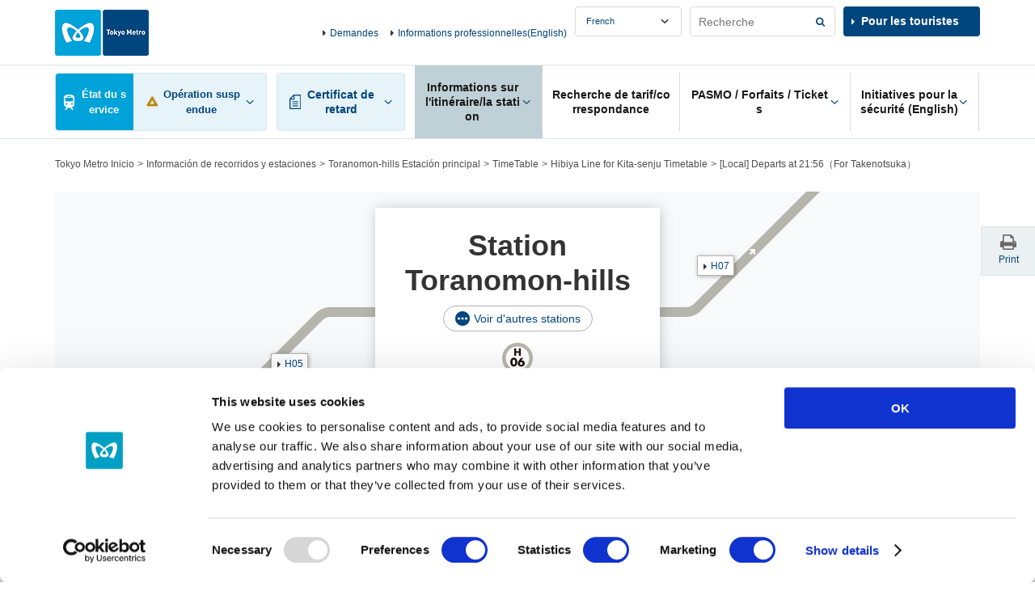

--- FILE ---
content_type: text/html
request_url: https://www.tokyometro.jp/library/lang_fr/timetable/include/toranomon-hills_navi.html?_=1768724535147
body_size: 68
content:
    <div class="v2_linkStation v2_showPc">
      <div class="v2_linkStationInr">
        <ul>
          <li><a href="/lang_fr/station/toranomon-hills/index.html" class="v2_active">Toranomon-hills Terminus</a></li>
          <li><a href="/lang_fr/station/toranomon-hills/timetable/index.html#adjacent">Horaires</a></li>
          <li><a href="/lang_fr/station/toranomon-hills/accessibility/index.html#adjacent">Services faciles d'accès</a></li>
        </ul>
      </div>
    <!-- / .v2_linkStation --></div>


--- FILE ---
content_type: text/html
request_url: https://www.tokyometro.jp/library/lang_fr/timetable/include/toranomon-hills.html?_=1768724535311
body_size: 604
content:
<script src="/library/station/js/common.js"></script>
<div class="v2_wrap">
    <div class="v2_stationHead v2_js-stationHead v2_stationHeadUnder">
<div class="v2_stationHeadBoxPc">
<div class="v2_stationHeadBoxSp">
<div class="v2_stationHeadBoxSpInr">
<h1 class="v2_stationTitle">Station Toranomon-hills</h1>
<div class="v3_btnEllipseWrap">
<a class="v2_js-modalOpen v3_btnEllipse" href="/library/lang_fr/station/include/yardmap_other_lines.html">Voir d'autres stations</a>
</div>
<ul class="v2_stationHeadRoute">
<li>
<div class="v2_stationHeadRouteImg"><img alt="" src="/library/common/img/station/icon_h06.png"/></div>
<p class="v2_showSp">Ligne Hibiya</p>
</li>
</ul>
<!-- /.v2_stationHeadTopInr --></div>
<!-- /.v2_stationHeadBoxSp --></div>
<div class="v2_js-stationHeadBody v2_js-stationHeadOpen v2_showPc" id="nextdeparture">
<div class="v2_stationHeadUnkouBody">
<div class="v2_clear v2_stationHeadUpdate v3_stationHeadUpdate">
              　　<p class="v2_txtUpdate v3_txtUpdate" data-now-date-format="DD fr_month hhhmm Depart im&lt;span&gt;&lt;/span&gt;mediat">
                　　<a class="v2_linkUpdate v3_linkUpdate" href="">-</a>
              　　</p>
</div>
<ul class="v2_stationHeadDetail">
<li>
<div class="v2_stationHeadDetailBlock">
<div class="v2_stationHeadDetailCenter">
<div class="v2_stationHeadDetailImg"><img alt="" src="/library/common/img/route/icon_hibiya.png"/></div>
<p class="v2_linkIcon"><a href="../../../../line_hibiya/index.html">Ligne Hibiya</a></p>
</div>
<div class="v2_stationHeadDetailLeft v2_showSp">
<div class="v2_stationHeadDetailBox">
<p>for Naka-meguro</p>
<p class="v2_departureMinute" data-attribute-timetable="toranomon-hills,hibiya,a"></p>
</div>
</div>
<div class="v2_stationHeadDetailRight v2_showSp">
</div>
</div>
<p class="v2_stationHeadUnkouReport" data-line-name="hibiya"></p>
</li>
</ul>
</div>
</div>
<div class="v2_stationHeadAdjacent v2_js-stationHeadBody" id="adjacent">
<ul class="v2_stationHeadDetail v2_stationHeadAdjacentList">
<li>
<div class="v2_stationHeadDetailBlock">
<div class="v2_stationHeadDetailCenter v2_showSp">
<div class="v2_stationHeadDetailImg"><img alt="" src="/library/common/img/route/icon_hibiya.png"/></div>
<p class="v2_linkIcon"><a href="../../../../line_hibiya/index.html">Ligne Hibiya</a></p>
</div>
<div class="v2_stationHeadDetailLeft">
<div class="v2_stationHeadDetailBox"><p class="v2_linkAdjacent v2_linkAdjacent07 v2_linkAdjacentHibiya"><a class="v2_linkIcon" href="../../../../kamiyacho/index.html">H05</a></p></div>
</div>
<div class="v2_stationHeadDetailRight">
<div class="v2_stationHeadDetailBox"><p class="v2_linkAdjacent v2_linkAdjacent08 v2_linkAdjacentHibiya"><a class="v2_linkIcon" href="../../../../kasumigaseki/index.html">H07</a></p></div>
</div>
</div>
</li>
</ul>
</div>
</div>
</div>
</div>

--- FILE ---
content_type: text/css
request_url: https://www.tokyometro.jp/library/common/css/hf/pc.css
body_size: 6180
content:
@charset "UTF-8";
/* ----------------------------------------------------------
    header
---------------------------------------------------------- */
#v2_header, #v2_footer {
  font-size: 1rem;
}
#container #v2_header, #container #v2_footer {
  font-size: 1.06rem;
}

#v2_header .v2_grid, #v2_footer .v2_grid {
  margin-left: -12px;
  margin-right: -12px;
}

#v2_header .v2_grid .v2_gridRow, #v2_footer .v2_grid .v2_gridRow {
  *zoom: 1;
  width: 100%;
}

#v2_header .v2_grid .v2_gridRow:before, #v2_header .v2_grid .v2_gridRow:after, #v2_footer .v2_grid .v2_gridRow:before, #v2_footer .v2_grid .v2_gridRow:after {
  content: " ";
  display: table;
}

#v2_header .v2_grid .v2_gridRow:after, #v2_footer .v2_grid .v2_gridRow:after {
  clear: both;
}

#v2_header .v2_grid .v2_gridRow > *, #v2_footer .v2_grid .v2_gridRow > * {
  -webkit-box-sizing: border-box;
          box-sizing: border-box;
  float: left;
  padding-left: 12px;
  padding-right: 12px;
}

#v2_header .v2_grid .v2_gridRow .v2_gridCol1, #v2_footer .v2_grid .v2_gridRow .v2_gridCol1 {
  width: 8.33333%;
}

#v2_header .v2_grid .v2_gridRow .v2_gridCol2, #v2_footer .v2_grid .v2_gridRow .v2_gridCol2 {
  width: 16.66667%;
}

#v2_header .v2_grid .v2_gridRow .v2_gridCol3, #v2_footer .v2_grid .v2_gridRow .v2_gridCol3 {
  width: 25%;
}

#v2_header .v2_grid .v2_gridRow .v2_gridCol4, #v2_footer .v2_grid .v2_gridRow .v2_gridCol4 {
  width: 33.33333%;
}

#v2_header .v2_grid .v2_gridRow .v2_gridCol5, #v2_footer .v2_grid .v2_gridRow .v2_gridCol5 {
  width: 41.66667%;
}

#v2_header .v2_grid .v2_gridRow .v2_gridCol6, #v2_footer .v2_grid .v2_gridRow .v2_gridCol6 {
  width: 50%;
}

#v2_header .v2_grid .v2_gridRow .v2_gridCol7, #v2_footer .v2_grid .v2_gridRow .v2_gridCol7 {
  width: 58.33333%;
}

#v2_header .v2_grid .v2_gridRow .v2_gridCol8, #v2_footer .v2_grid .v2_gridRow .v2_gridCol8 {
  width: 66.66667%;
}

#v2_header .v2_grid .v2_gridRow .v2_gridCol9, #v2_footer .v2_grid .v2_gridRow .v2_gridCol9 {
  width: 75%;
}

#v2_header .v2_grid .v2_gridRow .v2_gridCol10, #v2_footer .v2_grid .v2_gridRow .v2_gridCol10 {
  width: 83.33333%;
}

#v2_header .v2_grid .v2_gridRow .v2_gridCol11, #v2_footer .v2_grid .v2_gridRow .v2_gridCol11 {
  width: 91.66667%;
}

#v2_header .v2_grid .v2_gridRow .v2_gridCol12, #v2_footer .v2_grid .v2_gridRow .v2_gridCol12 {
  width: 100%;
}

#v2_header .v2_gridS, #v2_footer .v2_gridS {
  margin-left: -15px;
  margin-right: -15px;
}

#v2_header .v2_gridS .v2_gridSRow, #v2_footer .v2_gridS .v2_gridSRow {
  width: 100%;
}

#v2_header .v2_gridS .v2_gridSRow > *, #v2_footer .v2_gridS .v2_gridSRow > * {
  -webkit-box-sizing: border-box;
          box-sizing: border-box;
  float: left;
  padding-left: 15px;
  padding-right: 15px;
}

#v2_header .v2_gridS .v2_gridSRow .v2_gridSCol1, #v2_footer .v2_gridS .v2_gridSRow .v2_gridSCol1 {
  width: 8.33333%;
}

#v2_header .v2_gridS .v2_gridSRow .v2_gridSCol2, #v2_footer .v2_gridS .v2_gridSRow .v2_gridSCol2 {
  width: 16.66667%;
}

#v2_header .v2_gridS .v2_gridSRow .v2_gridSCol3, #v2_footer .v2_gridS .v2_gridSRow .v2_gridSCol3 {
  width: 25%;
}

#v2_header .v2_gridS .v2_gridSRow .v2_gridSCol4, #v2_footer .v2_gridS .v2_gridSRow .v2_gridSCol4 {
  width: 33.33333%;
}

#v2_header .v2_gridS .v2_gridSRow .v2_gridSCol5, #v2_footer .v2_gridS .v2_gridSRow .v2_gridSCol5 {
  width: 41.66667%;
}

#v2_header .v2_gridS .v2_gridSRow .v2_gridSCol6, #v2_footer .v2_gridS .v2_gridSRow .v2_gridSCol6 {
  width: 50%;
}

#v2_header .v2_gridS .v2_gridSRow .v2_gridSCol7, #v2_footer .v2_gridS .v2_gridSRow .v2_gridSCol7 {
  width: 58.33333%;
}

#v2_header .v2_gridS .v2_gridSRow .v2_gridSCol8, #v2_footer .v2_gridS .v2_gridSRow .v2_gridSCol8 {
  width: 66.66667%;
}

#v2_header .v2_gridS .v2_gridSRow .v2_gridSCol9, #v2_footer .v2_gridS .v2_gridSRow .v2_gridSCol9 {
  width: 75%;
}

#v2_header .v2_gridS .v2_gridSRow .v2_gridSCol10, #v2_footer .v2_gridS .v2_gridSRow .v2_gridSCol10 {
  width: 83.33333%;
}

#v2_header .v2_gridS .v2_gridSRow .v2_gridSCol11, #v2_footer .v2_gridS .v2_gridSRow .v2_gridSCol11 {
  width: 91.66667%;
}

#v2_header .v2_gridS .v2_gridSRow .v2_gridSCol12, #v2_footer .v2_gridS .v2_gridSRow .v2_gridSCol12 {
  width: 100%;
}

#v2_header .v2_gridC, #v2_footer .v2_gridC {
  margin-left: -15px;
  margin-right: -15px;
}

#v2_header .v2_gridC .v2_gridCRow, #v2_footer .v2_gridC .v2_gridCRow {
  *zoom: 1;
  width: 100%;
}

#v2_header .v2_gridC .v2_gridCRow:before, #v2_header .v2_gridC .v2_gridCRow:after, #v2_footer .v2_gridC .v2_gridCRow:before, #v2_footer .v2_gridC .v2_gridCRow:after {
  content: " ";
  display: table;
}

#v2_header .v2_gridC .v2_gridCRow:after, #v2_footer .v2_gridC .v2_gridCRow:after {
  clear: both;
}

#v2_header .v2_gridC .v2_gridCRow > *, #v2_footer .v2_gridC .v2_gridCRow > * {
  -webkit-box-sizing: border-box;
          box-sizing: border-box;
  float: left;
  padding-left: 15px;
  padding-right: 15px;
}

#v2_header .v2_gridC .v2_gridCRow .v2_gridCCol1, #v2_footer .v2_gridC .v2_gridCRow .v2_gridCCol1 {
  width: 8.33333%;
}

#v2_header .v2_gridC .v2_gridCRow .v2_gridCCol2, #v2_footer .v2_gridC .v2_gridCRow .v2_gridCCol2 {
  width: 16.66667%;
}

#v2_header .v2_gridC .v2_gridCRow .v2_gridCCol3, #v2_footer .v2_gridC .v2_gridCRow .v2_gridCCol3 {
  width: 25%;
}

#v2_header .v2_gridC .v2_gridCRow .v2_gridCCol4, #v2_footer .v2_gridC .v2_gridCRow .v2_gridCCol4 {
  width: 33.33333%;
}

#v2_header .v2_gridC .v2_gridCRow .v2_gridCCol5, #v2_footer .v2_gridC .v2_gridCRow .v2_gridCCol5 {
  width: 41.66667%;
}

#v2_header .v2_gridC .v2_gridCRow .v2_gridCCol6, #v2_footer .v2_gridC .v2_gridCRow .v2_gridCCol6 {
  width: 50%;
}

#v2_header .v2_gridC .v2_gridCRow .v2_gridCCol7, #v2_footer .v2_gridC .v2_gridCRow .v2_gridCCol7 {
  width: 58.33333%;
}

#v2_header .v2_gridC .v2_gridCRow .v2_gridCCol8, #v2_footer .v2_gridC .v2_gridCRow .v2_gridCCol8 {
  width: 66.66667%;
}

#v2_header .v2_gridC .v2_gridCRow .v2_gridCCol9, #v2_footer .v2_gridC .v2_gridCRow .v2_gridCCol9 {
  width: 75%;
}

#v2_header .v2_gridC .v2_gridCRow .v2_gridCCol10, #v2_footer .v2_gridC .v2_gridCRow .v2_gridCCol10 {
  width: 83.33333%;
}

#v2_header .v2_gridC .v2_gridCRow .v2_gridCCol11, #v2_footer .v2_gridC .v2_gridCRow .v2_gridCCol11 {
  width: 91.66667%;
}

#v2_header .v2_gridC .v2_gridCRow .v2_gridCCol12, #v2_footer .v2_gridC .v2_gridCRow .v2_gridCCol12 {
  width: 100%;
}

#v2_header .v2_showSp, #v2_footer .v2_showSp {
  display: none !important;
}

#v2_header a:visited, body:not(.v2_tablet) #v2_header a:hover, #v2_footer a:visited, body:not(.v2_tablet) #v2_footer a:hover {
  color: #0062b2;
}

body:not(.v2_tablet) #v2_header a:hover, body:not(.v2_tablet) #v2_footer a:hover {
  text-decoration: underline;
}

body:not(.v2_tablet) #v2_header a:hover img, body:not(.v2_tablet) #v2_footer a:hover img {
  opacity: 0.9;
  filter: alpha(opacity=90);
}

#v2_header img.v2_imgHover:hover, #v2_footer img.v2_imgHover:hover {
  -webkit-filter: brightness(0.9);
  -moz-filter: brightness(0.9);
  -ms-filter: brightness(0.9);
  filter: url('data:image/svg+xml;charset=utf-8,<svg xmlns="http://www.w3.org/2000/svg"><filter id="filter"><feComponentTransfer color-interpolation-filters="sRGB"><feFuncR type="linear" slope="0.9" /><feFuncG type="linear" slope="0.9" /><feFuncB type="linear" slope="0.9" /></feComponentTransfer></filter></svg>#filter');
  -webkit-filter: brightness(0.9);
          filter: brightness(0.9);
}

#v2_header .v2_linkBlank:after, #v2_footer .v2_linkBlank:after {
  width: 16px;
  -webkit-background-size: 12px 11px;
          background-size: 12px 11px;
}

#v2_header .v2_imgBg,
#v2_header .v2_imgBgOf, #v2_footer .v2_imgBg,
#v2_footer .v2_imgBgOf {
  background-color: #000;
}

#v2_header .v2_searchList > ul > li, #v2_footer .v2_searchList > ul > li {
  margin-top: 0;
  width: 25%;
  float: none;
}

#v2_header .v2_searchList > ul > li > a, #v2_footer .v2_searchList > ul > li > a {
  text-decoration: none;
  padding: 55px 10px 10px;
  font-size: 85.7%;
  background-color: #fff;
  display: block;
}

#v2_header .v2_searchList > ul > li > a .v2_searchType, #v2_footer .v2_searchList > ul > li > a .v2_searchType {
  font-size: 133.3%;
}

#v2_header .v2_searchList > ul > li.v2_searchRoutemap, #v2_footer .v2_searchList > ul > li.v2_searchRoutemap {
  width: 25%;
  padding: 0 7.5px 0 0;
  position: static;
}

#v2_header .v2_searchList > ul > li.v2_searchRoutemap a, #v2_footer .v2_searchList > ul > li.v2_searchRoutemap a {
  display: block;
  background: url("/library/common/img/icon_btn_search_routemap.png") #fff no-repeat center 20px;
  -webkit-background-size: 30px 27px;
          background-size: 30px 27px;
  height: auto;
}

#v2_header .v2_searchList > ul > li.v2_searchRoutemap a:before, #v2_footer .v2_searchList > ul > li.v2_searchRoutemap a:before {
  display: none;
}

body:not(.v2_tablet) #v2_header .v2_searchList > ul > li.v2_searchRoutemap a:hover,
.v2_stationTop #v2_header .v2_searchList > ul > li.v2_searchRoutemap a, body:not(.v2_tablet) #v2_footer .v2_searchList > ul > li.v2_searchRoutemap a:hover,
.v2_stationTop #v2_footer .v2_searchList > ul > li.v2_searchRoutemap a {
  background-color: #bfd0d6;
}

#v2_header .v2_searchList > ul > li.v2_searchSyllabary, #v2_footer .v2_searchList > ul > li.v2_searchSyllabary {
  padding: 0 5px 0 2.5px;
}

#v2_header .v2_searchList > ul > li.v2_searchSyllabary a, #v2_footer .v2_searchList > ul > li.v2_searchSyllabary a {
  background: url("/library/common/img/icon_btn_search_syllabary.png") #fff no-repeat center 21px;
  -webkit-background-size: 24px 24px;
          background-size: 24px;
}

body:not(.v2_tablet) #v2_header .v2_searchList > ul > li.v2_searchSyllabary a:hover,
.v2_stationSyllabary #v2_header .v2_searchList > ul > li.v2_searchSyllabary a, body:not(.v2_tablet) #v2_footer .v2_searchList > ul > li.v2_searchSyllabary a:hover,
.v2_stationSyllabary #v2_footer .v2_searchList > ul > li.v2_searchSyllabary a {
  background-color: #bfd0d6;
}

#v2_header .v2_searchList > ul > li.v2_searchCondition, #v2_footer .v2_searchList > ul > li.v2_searchCondition {
  padding: 0 2.5px 0 5px;
  position: relative;
}

#v2_header .v2_searchList > ul > li.v2_searchCondition > a, #v2_footer .v2_searchList > ul > li.v2_searchCondition > a {
  background: url("/library/common/img/icon_btn_search_condition.png") #fff no-repeat center 23px;
  -webkit-background-size: 24px 19px;
          background-size: 24px 19px;
}

body:not(.v2_tablet) #v2_header .v2_searchList > ul > li.v2_searchCondition > a:hover,
.v2_stationCondition #v2_header .v2_searchList > ul > li.v2_searchCondition > a, body:not(.v2_tablet) #v2_footer .v2_searchList > ul > li.v2_searchCondition > a:hover,
.v2_stationCondition #v2_footer .v2_searchList > ul > li.v2_searchCondition > a {
  background-color: #bfd0d6;
}

#v2_header .v2_searchList > ul > li.v2_searchHere, #v2_footer .v2_searchList > ul > li.v2_searchHere {
  padding: 0 0 0 7.5px;
}

#v2_header .v2_searchList > ul > li.v2_searchHere a, #v2_footer .v2_searchList > ul > li.v2_searchHere a {
  background: url("/library/common/img/icon_btn_search_here.png") #fff no-repeat center 21px;
  -webkit-background-size: 16px 24px;
          background-size: 16px 24px;
}

body:not(.v2_tablet) #v2_header .v2_searchList > ul > li.v2_searchHere a:not(.v2_js-false):hover, body:not(.v2_tablet) #v2_footer .v2_searchList > ul > li.v2_searchHere a:not(.v2_js-false):hover {
  background-color: #bfd0d6;
}

#v2_header .v2_searchList > ul > li.v2_searchHere a.v2_js-false, #v2_footer .v2_searchList > ul > li.v2_searchHere a.v2_js-false {
  color: #00467e;
}

#v2_header .v2_searchList .v2_searchConditionCaption, #v2_footer .v2_searchList .v2_searchConditionCaption {
  font-size: 128.6%;
  font-weight: bold;
  text-align: center;
  margin-bottom: 30px;
}

#v2_header .v2_searchList .v2_searchConditionBody, #v2_footer .v2_searchList .v2_searchConditionBody {
  position: absolute;
  display: block;
  top: 100%;
  bottom: auto;
  right: -178px;
  background-color: #D2D7D9;
  padding: 30px;
  margin-top: 8px;
}

#v2_header .v2_searchList .v2_searchConditionBody:before, #v2_footer .v2_searchList .v2_searchConditionBody:before {
  position: absolute;
  top: -14px;
  bottom: auto;
  right: 229px;
  content: "";
  display: block;
  width: 0;
  height: 0;
  border-style: solid;
  border-width: 0 6px 14px 6px;
  border-color: transparent transparent #D2D7D9 transparent;
}

#v2_header .v2_searchList .v2_searchConditionBody ul, #v2_footer .v2_searchList .v2_searchConditionBody ul {
  display: -webkit-box;
  display: -webkit-flex;
  display: -ms-flexbox;
  display: flex;
  -webkit-flex-wrap: nowrap;
  -moz-flex-wrap: nowrap;
  -webkit-box-lines: single;
  -webkit-flex-wrap: nowrap;
      -ms-flex-wrap: nowrap;
          flex-wrap: nowrap;
  height: auto;
  margin-left: -10px;
}

#v2_header .v2_searchList .v2_searchConditionBody ul li, #v2_footer .v2_searchList .v2_searchConditionBody ul li {
  width: 164px;
  display: -webkit-box;
  display: -webkit-flex;
  display: -ms-flexbox;
  display: flex;
  margin-left: 10px;
}

#v2_header .v2_searchList .v2_searchConditionBody ul li a, #v2_footer .v2_searchList .v2_searchConditionBody ul li a {
  display: block;
  background-color: #00467e;
  color: #fff;
  width: 100%;
  min-height: 80px;
  padding: 10px;
  text-decoration: none;
  display: -webkit-box;
  display: -webkit-flex;
  display: -ms-flexbox;
  display: flex;
  -webkit-box-align: center;
  -ms-flex-align: center;
  -webkit-align-items: center;
  -moz-align-items: center;
  align-items: center;
  -webkit-box-pack: center;
  -ms-flex-pack: center;
  -webkit-justify-content: center;
  -moz-justify-content: center;
  justify-content: center;
  -webkit-box-direction: normal;
  -webkit-box-orient: vertical;
  -webkit-flex-direction: column;
  -moz-flex-direction: column;
  -ms-flex-direction: column;
  flex-direction: column;
  font-size: 85.7%;
}

#v2_header .v2_searchList .v2_searchConditionBody ul li a span, #v2_footer .v2_searchList .v2_searchConditionBody ul li a span {
  display: block;
  font-weight: bold;
  font-size: 133.3%;
  max-width:100%;
}

body:not(.v2_tablet) #v2_header .v2_searchList .v2_searchConditionBody ul li a:hover, body:not(.v2_tablet) #v2_footer .v2_searchList .v2_searchConditionBody ul li a:hover {
  background-color: #2168a3;
}

#v2_header .v2_linkIcon, #v2_footer .v2_linkIcon {
  padding-left: 14px;
}

#v2_header .v2_linkIcon:before, #v2_footer .v2_linkIcon:before {
  width: 14px;
  height: 14px;
  margin-left: -14px;
  font-size: 13px;
  -webkit-background-size: 4px 8px;
          background-size: 4px 8px;
}

#v2_header ul.v2_linkListIcon li:before, #v2_footer ul.v2_linkListIcon li:before {
  -webkit-background-size: 4px 8px;
          background-size: 4px 8px;
}

#v2_header .v2_js-accordionArea .v2_accordionHfName a.v2_js-accordionName, #v2_footer .v2_js-accordionArea .v2_accordionHfName a.v2_js-accordionName {
  display: block;
  padding: 10px;
  background: url("/library/common/img/icon_link_arrow_down_off.png") #dae0e3 no-repeat right 40px center;
  -webkit-background-size: 9px 5px;
          background-size: 9px 5px;
}

body:not(.v2_tablet) #v2_header .v2_js-accordionArea .v2_accordionHfName a.v2_js-accordionName:hover, body:not(.v2_tablet) #v2_footer .v2_js-accordionArea .v2_accordionHfName a.v2_js-accordionName:hover {
  text-decoration: none;
}

#v2_header .v2_js-accordionArea .v2_accordionHfName a.v2_js-accordionName .v2_headingH2, #v2_header .v2_js-accordionArea .v2_accordionHfName a.v2_js-accordionName .v2_headingH3, #v2_footer .v2_js-accordionArea .v2_accordionHfName a.v2_js-accordionName .v2_headingH2, #v2_footer .v2_js-accordionArea .v2_accordionHfName a.v2_js-accordionName .v2_headingH3 {
  margin: 0 auto;
}

#v2_header .v2_js-accordionArea .v2_accordionHfName a.v2_js-accordionNameImg img, #v2_footer .v2_js-accordionArea .v2_accordionHfName a.v2_js-accordionNameImg img {
  width: 36px;
}

#v2_header .v2_js-accordionArea.v2_js-open .v2_accordionName a.v2_js-accordionName, #v2_footer .v2_js-accordionArea.v2_js-open .v2_accordionName a.v2_js-accordionName {
  background: url("/library/common/img/icon_link_arrow_down_on.png") #dae0e3 no-repeat right 40px center;
  -webkit-background-size: 9px 5px;
          background-size: 9px 5px;
}

#v2_header .v2_js-accordionAreaPc .v2_js-accordionBody.v2_js-displayN, #v2_footer .v2_js-accordionAreaPc .v2_js-accordionBody.v2_js-displayN {
  display: none;
}

#v2_header .v2_js-clickTooltipSp.v2_js-none .v2_js-clickTooltipBody, #v2_footer .v2_js-clickTooltipSp.v2_js-none .v2_js-clickTooltipBody {
  display: block;
}

#v2_header .v2_js-modalBg, #v2_footer .v2_js-modalBg {
  display: none !important;
}

/* ----------------------------------------------------------
    header
---------------------------------------------------------- */
#v2_header {
  position: relative;
  /* 更新情報 */
  /*   路線一覧
  ---------------------------------------------------------- */
}

#v2_header .v2_logo {
  padding-top: 30px;
  padding-bottom: 20px;
  margin-right: auto;
  margin-left: auto;
  max-width: 1280px;
  padding-right: 68px;
  padding-left: 68px;
}

#v2_header .v2_logoImg {
  width: 116px;
}

#v2_header .v2_logoImg a {
  width: 116px;
  height: 57px;
}

#v2_header .v2_logoImg img {
  width: 100%;
  position: relative;
  z-index: 900;
}

#v2_header .v2_header .v2_emergency {
  width: 100%;
  margin-bottom: 15px;
  background-color: #c00;
}

#v2_header .v2_header .v2_emergencyArea {
  padding-top: 15px;
  padding-bottom: 15px;
  margin-right: auto;
  margin-left: auto;
  max-width: 1280px;
  padding-right: 68px;
  padding-left: 68px;
}

#v2_header .v2_header .v2_emergencyArea > * {
  display: table-cell;
}

#v2_header .v2_header .v2_emergency a:before {
  width: 14px;
  height: 14px;
  margin-left: -14px;
  -webkit-background-size: 4px 8px;
          background-size: 4px 8px;
}

#v2_header .v2_header .v2_emergency a:hover {
  color: #fff;
}

#v2_header .v2_header .v2_gnav {
  background: #dfe4e6;
  position: absolute;
  left: 0;
  width: 100%;
}

#v2_header .v2_header .v2_gnav.v2_js-gnavFixed {
  position: fixed;
  top: 0;
  bottom: auto;
  z-index: 855;
}

#v2_header .v2_header .v2_gnav.v2_js-gnavStatic {
  position: static;
}

#v2_header .v2_header .v2_gnavInr {
  margin-right: auto;
  margin-left: auto;
  max-width: 1280px;
  padding-right: 68px;
  padding-left: 68px;
}

#v2_header .v2_header .v2_gnavArea {
  display: -webkit-box;
  display: -webkit-flex;
  display: -ms-flexbox;
  display: flex;
  width: 100%;
}

#v2_header .v2_header .v2_gnavBtn {
  display: -webkit-box;
  display: -webkit-flex;
  display: -ms-flexbox;
  display: flex;
  width: 100%;
}

#v2_header .v2_header .v2_gnavBtn a {
  display: -webkit-box;
  display: -webkit-flex;
  display: -ms-flexbox;
  display: flex;
  -webkit-box-pack: center;
  -ms-flex-pack: center;
  -webkit-justify-content: center;
  -moz-justify-content: center;
  justify-content: center;
  width: 100%;
  padding: 15px 10px 25px;
  border-left: 1px #fff solid;
  text-align: center;
  font-weight: bold;
  color: #191919;
  position: relative;
}

#v2_header .v2_header .v2_gnavBtn a:after {
  content: "";
  display: block;
  position: absolute;
  bottom: 11px;
  left: 50%;
  width: 16px;
  height: 5px;
  margin-left: -8px;
  background-repeat: no-repeat;
  background-position: left top;
  background-image: url("/library/common/img/icon_link_arrow_down_l.png");
}

body:not(.v2_tablet) #v2_header .v2_header .v2_gnavBtn a:hover {
  text-decoration: none;
  color: #191919;
  background-color: #bfd0d6;
}

#v2_header .v2_header .v2_gnav .v2_js-gnavOpen .v2_gnavBtn a,
#v2_header .v2_header .v2_gnav .v2_gnavBtn a.v2_active {
  background-color: #bfd0d6;
}

#v2_header .v2_header .v2_gnavBody {
  position: absolute;
  top: 100%;
  left: 0;
  width: 100%;
  z-index: 1000;
  border-top: 1px #DFE4E5 solid;
  border-bottom: 1px #b9bdbe solid;
  background-color: #DFE4E5;
  padding: 0 0 10px;
}

#v2_header .v2_header .v2_gnavBodyHeader {
  margin: 0 0 9px;
  padding: 25px 0 10px;
  border-bottom: 1px #b9bdbe solid;
}

#v2_header .v2_header .v2_gnavBodyHeaderInr {
  *zoom: 1;
  margin-right: auto;
  margin-left: auto;
  max-width: 1280px;
  padding-right: 68px;
  padding-left: 68px;
}

#v2_header .v2_header .v2_gnavBodyHeaderInr:before, #v2_header .v2_header .v2_gnavBodyHeaderInr:after {
  content: " ";
  display: table;
}

#v2_header .v2_header .v2_gnavBodyHeaderInr:after {
  clear: both;
}

#v2_header .v2_header .v2_gnavBodyHeaderTitle {
  font-size: 114.3%;
  float: left;
}

#v2_header .v2_header .v2_gnavBodyHeaderSide {
  float: right;
  font-size: 85.7%;
}

#v2_header .v2_header .v2_gnavBodyHeaderLink {
  padding-right: 20px;
  background: url("/library/common/img/icon_link_arrow_gray.png") no-repeat right;
  -webkit-background-size: 4px 8px;
          background-size: 4px 8px;
  color: #191919;
}

#v2_header .v2_header .v2_gnavBodyMain {
  margin-right: auto;
  margin-left: auto;
  max-width: 1280px;
  padding-right: 68px;
  padding-left: 68px;
}

#v2_header .v2_header .v2_gnavBodyCaption {
  margin-bottom: 5px;
}

#v2_header .v2_header .v2_gnavBodyItem {
  *zoom: 1;
}

#v2_header .v2_header .v2_gnavBodyItem:before, #v2_header .v2_header .v2_gnavBodyItem:after {
  content: " ";
  display: table;
}

#v2_header .v2_header .v2_gnavBodyItem:after {
  clear: both;
}

#v2_header .v2_header .v2_gnavBodyItem + .v2_gnavBodyItem {
  margin-top: 15px;
}

#v2_header .v2_header .v2_gnavBodyList > li {
  padding-top: 9px;
}

#v2_header .v2_header .v2_gnavBodyList > li:first-child {
  padding-top: 0;
}

#v2_header .v2_header .v2_gnavBodyColumn {
  display: -webkit-box;
  display: -webkit-flex;
  display: -ms-flexbox;
  display: flex;
}

#v2_header .v2_header .v2_gnavBodyColumnItem {
  -webkit-box-direction: normal;
  -webkit-box-orient: horizontal;
  -webkit-flex-direction: row;
  -moz-flex-direction: row;
  -ms-flex-direction: row;
  flex-direction: row;
  margin-left: 9px;
}

#v2_header .v2_header .v2_gnavBodyColumnItem:first-child {
  margin-left: 0;
}

#v2_header .v2_header .v2_gnavBodyColumnLinkArea {
  background: #fff;
}

#v2_header .v2_header .v2_gnavBodyColumnLink {
  padding: 0 15px 9px;
}

#v2_header .v2_header .v2_gnavBodyColumnLink li {
  margin-top: 10px;
}

#v2_header .v2_header .v2_gnavBodyColumnLink.v2_column2 {
  display: -webkit-box;
  display: -webkit-flex;
  display: -ms-flexbox;
  display: flex;
  -webkit-flex-wrap: wrap;
  -moz-flex-wrap: wrap;
  -webkit-box-lines: multiple;
  -webkit-flex-wrap: wrap;
      -ms-flex-wrap: wrap;
          flex-wrap: wrap;
}

#v2_header .v2_header .v2_gnavBodyColumnLink.v2_column2 li {
  width: 50%;
}

.v2_androidTablet #v2_header .v2_header .v2_gnavBodyColumnLink.v2_column2 {
  display: block;
  *zoom: 1;
}

.v2_androidTablet #v2_header .v2_header .v2_gnavBodyColumnLink.v2_column2:before, .v2_androidTablet #v2_header .v2_header .v2_gnavBodyColumnLink.v2_column2:after {
  content: " ";
  display: table;
}

.v2_androidTablet #v2_header .v2_header .v2_gnavBodyColumnLink.v2_column2:after {
  clear: both;
}

.v2_androidTablet #v2_header .v2_header .v2_gnavBodyColumnLink.v2_column2 li {
  width: 50%;
}

.v2_androidTablet #v2_header .v2_header .v2_gnavBodyColumnLink.v2_column2 li:nth-child(odd) {
  float: left;
  clear: both;
}

.v2_androidTablet #v2_header .v2_header .v2_gnavBodyColumnLink.v2_column2 li:nth-child(even) {
  float: right;
  clear: right;
}

#v2_header .v2_header .v2_gnavBodyClose {
  margin-top: 20px;
  text-align: right;
}

#v2_header .v2_header .v2_gnavBodyClose a {
  color: #4d4d4d;
}

#v2_header .v2_header .v2_gnavBodyClose a:before {
  content: "";
  display: inline-block;
  background: url("/library/common/img/icon_btn_close.png") no-repeat left;
  -webkit-background-size: 10px 10px;
          background-size: 10px;
  width: 18px;
  height: 1.3em;
  vertical-align: middle;
}

#v2_header .v2_header .v2_gnavTop {
  width: 17%;
  display: -webkit-box;
  display: -webkit-flex;
  display: -ms-flexbox;
  display: flex;
}

#v2_header .v2_header .v2_gnavTopArea {
  width: 100%;
  display: -webkit-box;
  display: -webkit-flex;
  display: -ms-flexbox;
  display: flex;
}

#v2_header .v2_header .v2_gnavTop .v2_unkouInfo {
  width: 100%;
  display: -webkit-box;
  display: -webkit-flex;
  display: -ms-flexbox;
  display: flex;
}

#v2_header .v2_header .v2_gnavTop .v2_unkouInfoNow {
  display: inline-block;
  width: 21px;
  height: 16px;
  text-align: left;
  vertical-align: middle;
}

#v2_header .v2_header .v2_gnavTop .v2_unkouInfo .v2_gnavBodyHeaderTitle {
  line-height: 1em;
}

#v2_header .v2_header .v2_gnavTop .v2_unkouInfo .v2_gnavBody .v2_txtUpdate {
  margin-right: 30px;
}

#v2_header .v2_header .v2_gnavTop .v2_menuBtn {
  display: none;
}

#v2_header .v2_header .v2_gnavMenu {
  width: 83%;
  display: -webkit-box;
  display: -webkit-flex;
  display: -ms-flexbox;
  display: flex;
}

#v2_header .v2_header .v2_gnavList {
  display: -webkit-box;
  display: -webkit-flex;
  display: -ms-flexbox;
  display: flex;
  width: 100%;
}

#v2_header .v2_header .v2_gnavList > li {
  display: -webkit-box;
  display: -webkit-flex;
  display: -ms-flexbox;
  display: flex;
  -webkit-box-flex: 1;
  -webkit-flex: 1;
  -moz-flex: 1;
  -ms-flex: 1;
  flex: 1;
}

#v2_header .v2_header .v2_gnavDelay {
  width: 15.9%;
  padding-right: 0.7%;
}

#v2_header .v2_header .v2_gnavDelay .v2_gnavBtn a {
  border-right: 1px #fff solid;
}

#v2_header .v2_header .v2_gnavDelay .v2_routeList {
  margin-top: 20px;
}

#v2_header .v2_header .v2_gnavStation {
  width: 19.9%;
}

#v2_header .v2_header .v2_gnavStation .v2_gnavBodyColumn .v2_gnavBodyColumnItem:first-child {
  width: 62.7%;
  padding-right: 30px;
}

#v2_header .v2_header .v2_gnavStation .v2_gnavBodyColumn .v2_gnavBodyColumnItem:nth-child(2) {
  width: 37.3%;
}

#v2_header .v2_header .v2_gnavTicket {
  width: 21.5%;
}

#v2_header .v2_header .v2_gnavTicket .v2_gnavBtn a {
  padding: 15px 10px;
}

#v2_header .v2_header .v2_gnavTicket .v2_gnavBtn a:after {
  display: none;
}

#v2_header .v2_header .v2_gnavPasmo {
  width: 21.2%;
}

#v2_header .v2_header .v2_gnavPasmo .v2_gnavBodyColumn > * {
  -webkit-box-flex: 1;
  -webkit-flex-grow: 1;
  -moz-flex-grow: 1;
  -ms-flex-positive: 1;
  flex-grow: 1;
  width: 25%;
}

#v2_header .v2_header .v2_gnavPasmo .v2_gnavBodyColumn > *:first-child {
  display: -webkit-box;
  display: -webkit-flex;
  display: -ms-flexbox;
  display: flex;
}

#v2_header .v2_header .v2_gnavPasmo .v2_gnavBodyColumn > *:first-child .v2_gnavBodyList {
  width: 100%;
  display: -webkit-box;
  display: -webkit-flex;
  display: -ms-flexbox;
  display: flex;
  -webkit-box-direction: normal;
  -webkit-box-orient: vertical;
  -webkit-flex-direction: column;
  -moz-flex-direction: column;
  -ms-flex-direction: column;
  flex-direction: column;
}

#v2_header .v2_header .v2_gnavPasmo .v2_gnavBodyColumn > *:first-child .v2_gnavBodyList > li.v2_gnavPasmoImg {
  display: -webkit-box;
  display: -webkit-flex;
  display: -ms-flexbox;
  display: flex;
  -webkit-box-flex: 1;
  -webkit-flex: 1;
  -moz-flex: 1;
  -ms-flex: 1;
  flex: 1;
  -webkit-box-align: center;
  -ms-flex-align: center;
  -webkit-align-items: center;
  -moz-align-items: center;
  align-items: center;
}

#v2_header .v2_header .v2_gnavPasmo .v2_gnavBodyColumn > *:first-child .v2_gnavBodyList > li.v2_gnavPasmoImg img {
  width: 90%;
  max-width: 149px;
  height: 100%;
  max-height: 94px;
  margin: auto;
}

#v2_header .v2_header .v2_gnavSafety {
  width: 20.8%;
}

#v2_header .v2_header .v2_gnavSafety .v2_gnavBtn a {
  border-right: 1px #fff solid;
}

#v2_header .v2_header .v2_gnavSafety .v2_gnavBodyColumn > :first-child {
  width: 23.3%;
}

#v2_header .v2_header .v2_gnavSafety .v2_gnavBodyColumn > :nth-child(2) {
  width: 38.3%;
}

#v2_header .v2_header .v2_gnavSafety .v2_gnavBodyColumn > :nth-child(3) {
  width: 38.4%;
}

#v2_header .v2_header .v2_menuAreaInfo {
  position: absolute;
  top: 0;
  left: 0;
  right: 0;
  width: 100%;
  height: 100px;
  margin-right: auto;
  margin-left: auto;
  max-width: 1280px;
  padding-right: 68px;
  padding-left: 205px;
}

#v2_header .v2_headerInfo {
  position: absolute;
  top: 40px;
  left: 475px;
  margin-top: 8px;
}
@media screen and (max-width:1195px) { 
  body > #v2_header .v2_headerInfo {
    top: 20px;
  }
}

#v2_header .v2_headerInfo ul li {
  padding-left: 10px;
  display: inline-block;
  margin-right: 10px;
}

#v2_header .v2_headerInfo ul li:last-child {
  margin-right: 0;
}

#v2_header .v2_headerInfo ul li:before {
  content: "";
  display: inline-block;
  width: 14px;
  height: 14px;
  margin-left: -14px;
  background: url("/library/common/img/icon_link_arrow_gray.png") no-repeat center;
  -webkit-background-size: 4px 8px;
          background-size: 4px 8px;
  vertical-align: middle;
}

#v2_header .v2_headerInfo ul li a {
  color: #323333;
  font-size: 85.7%;
}

#v2_header .v2_headerSearch {
  position: absolute;
  top: 40px;
  width: 252px;
  right: 226px;
}

@media screen and (max-width:1195px) { 
  body > #v2_header .v2_headerSearch {
    top: 65px;
  }
}

#v2_header .v2_headerSearchBtn {
  width: 30px;
  height: 30px;
}

#v2_header .v2_headerSearchBtn a {
  width: 30px;
  height: 30px;
  display: block;
}


#v2_header .v2_headerSearchBody .v2_formBtnRightInput {
  width: 434px;
}

#v2_header .v2_headerLanguage {
  float: left;
  z-index: 1010;
  margin-top: 40px;
  font-size: 85.7%;
}
@media screen and (max-width:1195px) {
  body > #v2_header .v2_headerLanguage {
    margin-top: 20px;
  }
}


#v2_header .v2_headerLanguageTxt {
  display: inline-block;
  width: 100px;
  line-height: 33px;
}
#v2_header .v2_headerLanguage select {
  width: 140px;
  display: inline-block;
}

#v2_header .v2_headerTourists {
  float: right;
  margin-top: 40px;
}
@media screen and (max-width:1195px) {
  body >  #v2_header .v2_headerTourists {
    margin-top: 65px;
  }
}

#v2_header .v2_headerTourists p {
  padding-left: 14px;
}

#v2_header .v2_headerTourists p a {
  display: inline-block;
  background: url("/library/common/img/icon_link_arrow_white.png") #00467e no-repeat 10px center;
  -webkit-background-size: 4px 8px;
          background-size: 4px 8px;
  color: #fff;
  padding: 0 12px 0 22px;
  font-size: 85.7%;
  line-height: 30px;
  height: 30px;
}

#v2_header .v2_headerTourists p a:after {
  background: url("/library/common/img/icon_link_blank_white.png") no-repeat right / 12px 11px;;
}

#v2_header .v2_headerTourists p a:hover {
  background-color: #2168a3;
  color: #fff;
  text-decoration: none;
}

#v2_header .v2_formBtnRightInput {
  padding: 0 10px;
  height: 60px;
  width: 100%;
  -webkit-box-shadow: 2px 2px 7px rgba(0, 0, 0, 0.4) inset;
  -ms-box-shadow: 2px 2px 7px rgba(0, 0, 0, 0.4) inset;
  box-shadow: 2px 2px 7px rgba(0, 0, 0, 0.4) inset;
  font-size: 128.6%;
}

#v2_header .v2_menuAreaInfo .v2_formBtnRightInput {
  height: 30px;
  font-size: 85.7%;
}

#v2_header .v2_formBtnRightInput:focus {
  padding: 0 8px;
}

#v2_header .v2_formBtnRightSubmitBtn {
  margin-left: 9px;
  font-size: 128.6%;
  width: 74px;
  height: 60px;
}

#v2_header .v2_menuAreaInfo .v2_formBtnRightSubmitBtn {
  font-size: 85.7%;
  width: auto;
  padding: 0 12px;
  height: 30px;
}

#v2_header .v2_txtUpdate {
  font-size: 85.7%;
  color: #191919;
}


#v2_header .v2_linkUpdate:before {
  background: url("/library/common/img/icon_link_update.png") no-repeat left;
  -webkit-background-size: 11px 11px;
          background-size: 11px;
  height: 1.3em;
  width: 15px;
}

#v2_header .v2_routeList li {
  width: 11.1%;
}

#v2_header .v2_routeList.v2_routeListUnkou li {
  height: auto !important;
}

#v2_header .v2_routeListColumn3 li {
  width: 33.3%;
}

#v2_header .v2_routeListColumn3 li:nth-child(n + 4) {
  margin-top: 11px;
}

#v2_header .v2_routeListLink {
  padding: 15px 5px;
  min-height: 77px;
}

body:not(.v2_tablet) #v2_header .v2_routeList a.v2_routeListLink:hover {
  color: #333;
  background-color: #ccc;
  text-decoration: none;
}

#v2_header .v2_routeListUnkou .v2_routeListLink {
  padding-top: 15px;
}

#v2_header .v2_routeListUnkou .v2_routeListLink a {
  color: #00467e;
}

#v2_header .v2_routeListImg {
  display: block;
  margin-bottom: 5px;
}

#v2_header .v2_routeListImg img {
  width: 30px;
}

#v2_header .v2_routeListUnkouIcon {
  margin-top: 10px;
}

#v2_header .v2_routeListUnkouTxt {
  margin-top: 10px;
}

.v2_androidTablet #v2_header .v2_routeList .v2_routeListColumn3 ul {
  display: block;
  *zoom: 1;
}

.v2_androidTablet #v2_header .v2_routeList .v2_routeListColumn3 ul:before, .v2_androidTablet #v2_header .v2_routeList .v2_routeListColumn3 ul:after {
  content: " ";
  display: table;
}

.v2_androidTablet #v2_header .v2_routeList .v2_routeListColumn3 ul:after {
  clear: both;
}

.v2_androidTablet #v2_header .v2_routeList .v2_routeListColumn3 ul li {
  height: auto !important;
  float: left;
  display: block;
}

.v2_androidMobile #v2_header .v2_routeList ul li {
  height: auto !important;
}

.v2_androidMobile #v2_header .v2_routeListColumn3 {
  display: block;
}

.v2_androidMobile #v2_header .v2_routeListColumn3 li {
  width: 33.3%;
}

.v2_androidMobile #v2_header .v2_routeListColumn3 li:nth-child(n + 4) {
  margin-top: 11px;
}

#v2_header input[type=button]:disabled:hover,
#v2_header input[type=submit]:disabled:hover {
  background-color: #dae0e3;
}

#v2_header select.v2_select {
  padding: 0 55px 0 8px;
  background-image: url("/library/common/img/bg_form_arrow_pc.png"), url("/library/common/img/bg_form_select.png");
  -webkit-background-size: 30px 5px, 50px 100%;
          background-size: 30px 5px, 50px 100%;
  height: 33px;
  line-height: 33px;
  width: 153px;
}

#v2_header select.v2_select option {
  line-height: 1em;
}

#v2_header .v2_js-gnavAnimate .v2_gnavTopArea {
  overflow: hidden;
}

body.v2_js-pFix.v2_androidMobile {
  position: static;
}

body.v2_js-headerOpen.v2_androidMobile > *:not(#v2_header):not(.v2_slideMenuBg):not(.v2_slideMenuBg) {
  display: none;
}

.v2_slideMenuBg {
  display: none;
}

/* ----------------------------------------------------------
    footer
---------------------------------------------------------- */
#v2_footer {
  background: #dfe4e6 no-repeat right bottom;
}

#v2_footer .v2_footer {
  margin-right: auto;
  margin-left: auto;
  max-width: 1280px;
  padding-right: 68px;
  padding-left: 68px;
  padding-right: 53px;
  padding-left: 53px;
}

#v2_footer .v2_footer > .v2_gridSRow,
#v2_footer .v2_footer > .v2_gridSRow .v2_gridSCol6:first-child {
  display: -webkit-box;
  display: -webkit-flex;
  display: -ms-flexbox;
  display: flex;
}

.v2_androidTablet #v2_footer .v2_footer > .v2_gridSRow {
  display: block;
  *zoom: 1;
}

.v2_androidTablet #v2_footer .v2_footer > .v2_gridSRow:before, .v2_androidTablet #v2_footer .v2_footer > .v2_gridSRow:after {
  content: " ";
  display: table;
}

.v2_androidTablet #v2_footer .v2_footer > .v2_gridSRow:after {
  clear: both;
}

#v2_footer .v2_footerSns {
  background-color: #fff;
  padding: 20px;
  display: -webkit-box;
  display: -webkit-flex;
  display: -ms-flexbox;
  display: flex;
  -webkit-box-direction: normal;
  -webkit-box-orient: vertical;
  -webkit-flex-direction: column;
  -moz-flex-direction: column;
  -ms-flex-direction: column;
  flex-direction: column;
  width: 100%;
}

#v2_footer .v2_footerSnsCaption {
  font-weight: bold;
  text-align: center;
  margin-bottom: 20px;
}

#v2_footer .v2_footerSnsList li {
  padding: 10px 0;
}

#v2_footer .v2_footerSnsList li a {
  /*font-size: 14px;*/
}

#v2_footer .v2_footerSnsImg {
  padding-right: 12px;
  width: 22px;
}

#v2_footer .v2_footerSnsTwitter {
  width: 16px;
}

#v2_footer .v2_footerSnsYoutube {
  width: 17px;
}

#v2_footer .v2_footerSnsFacebook {
  width: 9px;
}

#v2_footer .v2_footerInfoList {
  display: -webkit-box;
  display: -webkit-flex;
  display: -ms-flexbox;
  display: flex;
  -webkit-flex-wrap: wrap;
  -moz-flex-wrap: wrap;
  -webkit-box-lines: multiple;
  -webkit-flex-wrap: wrap;
      -ms-flex-wrap: wrap;
          flex-wrap: wrap;
}

#v2_footer .v2_footerInfoList li {
  display: -webkit-box;
  display: -webkit-flex;
  display: -ms-flexbox;
  display: flex;
}

#v2_footer .v2_footerInfoList li:nth-child(n+3) {
  margin-top: 24px;
}

#v2_footer .v2_footerInfoList li a {
  display: -webkit-box;
  display: -webkit-flex;
  display: -ms-flexbox;
  display: flex;
  -webkit-box-align: center;
  -ms-flex-align: center;
  -webkit-align-items: center;
  -moz-align-items: center;
  align-items: center;
  background: url("/library/common/img/icon_link_arrow_white.png") #00467e no-repeat 20px;
  -webkit-background-size: 4px 8px;
          background-size: 4px 8px;
  color: #fff;
  padding: 15px 10px 15px 40px;
  width: 100%;
}

#v2_footer .v2_footerInfoList li a.v2_linkBlankWhite::after {
	padding-right: 10px;
	font-size: 1px;
}

body:not(.v2_tablet) #v2_footer .v2_footerInfoList li a:hover {
  background-color: #0062b2;
  color: #fff;
  text-decoration: none;
}

.v2_androidTablet #v2_footer .v2_footerInfoList {
  display: block;
  *zoom: 1;
}

.v2_androidTablet #v2_footer .v2_footerInfoList:before, .v2_androidTablet #v2_footer .v2_footerInfoList:after {
  content: " ";
  display: table;
}

.v2_androidTablet #v2_footer .v2_footerInfoList:after {
  clear: both;
}

.v2_androidTablet #v2_footer .v2_footerInfoList li {
  display: block;
  float: left;
}

.v2_androidTablet #v2_footer .v2_footerInfoList li a {
  height: 100%;
}


#v2_footer .v2_footerLinks {
  margin-top: 24px;
}

#v2_footer .v2_footerLinks li a {
  background: url("/library/common/img/icon_link_arrow_blue.png") #fff no-repeat 20px;
  -webkit-background-size: 4px 8px;
          background-size: 4px 8px;
  display: block;
  padding-left: 40px;
  padding-top: 20px;
  padding-bottom: 20px;
  position: relative;
}

#v2_footer .v2_footerLinks li a.v2_linkBlank::after {
  position: absolute;
  right: 10px;
  top: 50%;
  margin-top: -6px;
}

#v2_footer .v2_footerLinks li a span.v2_btnInr {
  display: table-cell;
  vertical-align: middle;
}

body:not(.v2_tablet) #v2_footer .v2_footerLinks li a:hover {
  background-color: #ccc;
}

#v2_footer .v2_footerNav {
  margin-top: 50px;
  padding: 0 14px;
  margin-right: auto;
  margin-left: auto;
  max-width: 1280px;
  padding-right: 68px;
  padding-left: 68px;
}

#v2_footer .v2_footerNav ul li {
  display: inline-block;
  margin-right: 14px;
  padding-left: 14px;
}

#v2_footer .v2_footerNav ul li:last-child {
  margin-right: 0;
}

#v2_footer .v2_footerNav ul li:before {
  content: "";
  display: inline-block;
  width: 14px;
  height: 1.3em;
  margin-left: -14px;
  background: url("/library/common/img/icon_footer_nav.png") no-repeat center;
  vertical-align: middle;
}

.v2_androidMobile #v2_footer .v2_footerNav ul li {
  height: auto !important;
}

#v2_footer .v2_footerTerminal {
  margin: 27px auto;
}

#v2_footer .v2_footerTerminal li {
  width: 170px;
}

#v2_footer .v2_footerTerminal li a {
  font-size: 128.6%;
  line-height: 44px;
}

body:not(.v2_tablet) #v2_footer .v2_footerTerminal li a:hover {
  background-color: #00467e;
  color: #fff;
  text-decoration: none;
}

#v2_footer .v2_footerCopy {
  font-size: 85.7%;
}

#v2_footer .v2_pagetop {
  position: fixed;
  z-index: 790;
  right: 20px;
  bottom: 30px;
  width: 30px;
  height: 30px;
}

#v2_footer .v2_pagetop a {
  -webkit-background-size: 10px 10px;
          background-size: 10px;
}

#v2_footer .v2_js-fTtrainInr {
  margin-left: -2000px;
}

#v2_footer .v2_js-fTtrain .v2_js-fTtrainImg {
  left: 100%;
}

/* ----------------------------------------------------------
    旧サイト用の調整CSS
---------------------------------------------------------- */
#wrapper #v2_header .v2_logo,
#wrapper #v2_header .v2_emergencyArea,
#wrapper #v2_header .v2_gnavInr,
#wrapper #v2_header .v2_gnavBodyHeaderInr,
#wrapper #v2_header .v2_gnavBodyMain,
#wrapper #v2_header .v2_menuAreaInfo {
  width: 960px;
  padding-right: 0;
  padding-left: 0;
}

#wrapper #v2_header .v2_menuAreaInfo {
  padding-left: 137px
}
#wrapper #v2_header .v2_headerInfo {
  left: 407px;
}
#wrapper #v2_header .v2_headerSearch {
  right: 158px;
}

#wrapper #v2_footer .v2_footer,
#wrapper #v2_footer .v2_footerNav {
  width: 960px;
  padding-right: 0;
  padding-left: 0;
}

#wrapper .v2_txtWSNormal {
  white-space: normal !important;
}

.pb0 {
  padding-bottom: 0 !important;
}

body.catStation #contentSeg {
  margin-top: 29px;
}

#wrapper #v2_header .v2_headerInfo {
  top: 20px;
}
#wrapper #v2_header .v2_headerSearch {
  top: 65px;
}
#wrapper #v2_header .v2_headerLanguage {
  margin-top: 20px;
}
#wrapper #v2_header .v2_headerTourists {
  margin-top: 65px;
}

/* ----------------------------------------------------------
    popup
---------------------------------------------------------- */
#v2_footerPopup .v2_windowClose a:before {
  content: "";
  display: block;
  background: url("/library/common/img/btn_modal_close.png") no-repeat center;
  height: 10px;
  margin-bottom: 5px;
}

/* ----------------------------------------------------------
    多言語 common
---------------------------------------------------------- */
/* */
.v2_en #v2_header .v2_header .v2_gnavSafety,
.v2_kr #v2_header .v2_header .v2_gnavSafety,
.v2_cn #v2_header .v2_header .v2_gnavSafety,
.v2_tcn #v2_header .v2_header .v2_gnavSafety,
.v2_th #v2_header .v2_header .v2_gnavSafety,
.v2_fr #v2_header .v2_header .v2_gnavSafety,
.v2_es #v2_header .v2_header .v2_gnavSafety {
  width: 20.8%;
}

.v2_en #v2_header .v2_header .v2_gnavSafety .v2_gnavBtn a,
.v2_kr #v2_header .v2_header .v2_gnavSafety .v2_gnavBtn a,
.v2_cn #v2_header .v2_header .v2_gnavSafety .v2_gnavBtn a,
.v2_tcn #v2_header .v2_header .v2_gnavSafety .v2_gnavBtn a,
.v2_th #v2_header .v2_header .v2_gnavSafety .v2_gnavBtn a,
.v2_fr #v2_header .v2_header .v2_gnavSafety .v2_gnavBtn a,
.v2_es #v2_header .v2_header .v2_gnavSafety .v2_gnavBtn a {
  border-right: 1px #fff solid;
}

.v2_en #v2_header .v2_header .v2_gnavSafety .v2_gnavBodyColumn > *,
.v2_kr #v2_header .v2_header .v2_gnavSafety .v2_gnavBodyColumn > *,
.v2_cn #v2_header .v2_header .v2_gnavSafety .v2_gnavBodyColumn > *,
.v2_tcn #v2_header .v2_header .v2_gnavSafety .v2_gnavBodyColumn > *,
.v2_th #v2_header .v2_header .v2_gnavSafety .v2_gnavBodyColumn > *,
.v2_fr #v2_header .v2_header .v2_gnavSafety .v2_gnavBodyColumn > *,
.v2_es #v2_header .v2_header .v2_gnavSafety .v2_gnavBodyColumn > * {
  width: 33.3%;
}

.v2_en #v2_header .v2_header .v2_gnavSafety .v2_gnavBodyColumn > *:first-child,
.v2_kr #v2_header .v2_header .v2_gnavSafety .v2_gnavBodyColumn > *:first-child,
.v2_cn #v2_header .v2_header .v2_gnavSafety .v2_gnavBodyColumn > *:first-child,
.v2_tcn #v2_header .v2_header .v2_gnavSafety .v2_gnavBodyColumn > *:first-child,
.v2_th #v2_header .v2_header .v2_gnavSafety .v2_gnavBodyColumn > *:first-child,
.v2_fr #v2_header .v2_header .v2_gnavSafety .v2_gnavBodyColumn > *:first-child,
.v2_es #v2_header .v2_header .v2_gnavSafety .v2_gnavBodyColumn > *:first-child {
  width: 33.4%;
}

.v2_en #v2_header .v2_searchList > ul > li.v2_searchSyllabary a,
.v2_kr #v2_header .v2_searchList > ul > li.v2_searchSyllabary a,
.v2_cn #v2_header .v2_searchList > ul > li.v2_searchSyllabary a,
.v2_tcn #v2_header .v2_searchList > ul > li.v2_searchSyllabary a,
.v2_th #v2_header .v2_searchList > ul > li.v2_searchSyllabary a,
.v2_fr #v2_header .v2_searchList > ul > li.v2_searchSyllabary a,
.v2_es #v2_header .v2_searchList > ul > li.v2_searchSyllabary a {
  background-image: url("/library/lang/common/img/icon_btn_search_syllabary.png");
  background-position: center 21px;
  -webkit-background-size: 24px 24px;
          background-size: 24px;
}

.v2_en #v2_header .v2_searchList .v2_searchConditionBody,
.v2_kr #v2_header .v2_searchList .v2_searchConditionBody,
.v2_cn #v2_header .v2_searchList .v2_searchConditionBody,
.v2_tcn #v2_header .v2_searchList .v2_searchConditionBody,
.v2_th #v2_header .v2_searchList .v2_searchConditionBody,
.v2_fr #v2_header .v2_searchList .v2_searchConditionBody,
.v2_es #v2_header .v2_searchList .v2_searchConditionBody {
  right: -58px;
}

.v2_en #v2_header .v2_searchList .v2_searchConditionBody:before,
.v2_kr #v2_header .v2_searchList .v2_searchConditionBody:before,
.v2_cn #v2_header .v2_searchList .v2_searchConditionBody:before,
.v2_tcn #v2_header .v2_searchList .v2_searchConditionBody:before,
.v2_th #v2_header .v2_searchList .v2_searchConditionBody:before,
.v2_fr #v2_header .v2_searchList .v2_searchConditionBody:before,
.v2_es #v2_header .v2_searchList .v2_searchConditionBody:before {
  right: 109px;
}

/* ----------------------------------------------------------
    英語
---------------------------------------------------------- */
.v2_en #v2_header .v2_headerSearch {
  right: 216px;
}
.v2_en #wrapper #v2_header .v2_headerSearch {
  right: 148px;
}
.v2_en #v2_header .v2_gnav .v2_formBtnRightSubmitBtn {
  width: 95px;
}

@media screen and (max-width:1240px) { 
  body.v2_en > #v2_header .v2_headerInfo {
    top: 20px;
  }
  body.v2_en > #v2_header .v2_headerSearch {
    top: 65px;
  }
  body.v2_en > #v2_header .v2_headerLanguage {
    margin-top: 20px;
  }
  body.v2_en >  #v2_header .v2_headerTourists {
    margin-top: 65px;
  }
}

/* ----------------------------------------------------------
    韓国語 hf
---------------------------------------------------------- */
.v2_kr #v2_header .v2_headerSearch {
  right: 195px;
}
.v2_kr #wrapper #v2_header .v2_headerSearch {
  right: 127px;
}
/* ----------------------------------------------------------
    中国語(簡体)
---------------------------------------------------------- */
.v2_cn #v2_header .v2_headerLanguageTxt {
  vertical-align: top;
}
.v2_cn #v2_header .v2_headerSearch {
  right: 195px;
}
.v2_cn #wrapper #v2_header .v2_headerSearch {
  right: 127px;
}
/* ----------------------------------------------------------
    中国語(繁體)
---------------------------------------------------------- */
.v2_tcn #v2_header .v2_headerLanguageTxt {
  vertical-align: top;
}
.v2_tcn #v2_header .v2_headerSearch {
  right: 195px;
}
.v2_tcn #wrapper #v2_header .v2_headerSearch {
  right: 127px;
}
/* ----------------------------------------------------------
    タイ語 hf
---------------------------------------------------------- */
.v2_th #v2_header .v2_headerSearch {
  right: 255px;
}
.v2_th #wrapper #v2_header .v2_headerSearch {
  right: 188px;
}
.v2_th #v2_header .v2_headerInfo {
  left: 470px;
}
/* ----------------------------------------------------------
    フランス語
---------------------------------------------------------- */
.v2_fr #v2_header .v2_headerSearch {
  right: 263px;
}
.v2_fr #wrapper #v2_header .v2_headerSearch {
  right: 195px;
}

.v2_fr #v2_header .v2_gnav .v2_formBtnRightSubmitBtn {
  width: 138px;
}

.v2_fr #v2_header .v2_headerInfo {
  top: 20px;
}
.v2_fr #v2_header .v2_headerSearch {
  top: 65px;
}
.v2_fr #v2_header .v2_headerLanguage {
  margin-top: 20px;
}
.v2_fr #v2_header .v2_headerTourists {
  margin-top: 65px;
}

/* ----------------------------------------------------------
    スペイン語
---------------------------------------------------------- */
.v2_es #v2_header .v2_headerSearch {
  right: 320px;
}
.v2_es #wrapper #v2_header .v2_headerSearch {
  right: 252px;
}

.v2_es #v2_header .v2_gnav .v2_formBtnRightSubmitBtn {
  width: 130px;
}

.v2_es #v2_header .v2_menuAreaInfo .v2_formBtnRightSubmitBtn {
  padding: 0 6px;
}

.v2_es #v2_header .v2_headerInfo {
  top: 20px;
}
.v2_es #v2_header .v2_headerSearch {
  top: 65px;
}
.v2_es #v2_header .v2_headerLanguage {
  margin-top: 20px;
}
.v2_es #v2_header .v2_headerTourists {
  margin-top: 65px;
}

--- FILE ---
content_type: text/css
request_url: https://www.tokyometro.jp/library/lang_fr/timetable/css/toranomon-hills.css
body_size: 110
content:
@media only screen and (min-width: 768px) {  .v2_stationHead {    background-image: url("/library/lang/station/img/station/bg_map_toranomon-hills.png");    background-repeat: no-repeat;    background-position: center top;  }  .v2_stationHead .v2_linkAdjacent07 {	top: 200px;	left: -305px;  }  .v2_stationHead .v2_linkAdjacent08 {	top: 79px;	left: 222px;  }}@media only screen and (max-width: 767px) {  .v2_stationHeadBoxSp {    background-image:	  url("/library/common/img/route/bg_route_hibiya.png")	;    background-position:	  left 37px,	  left 61px,	  left 85px, 	  left 109px;    background-size: 100% 12px;  }}